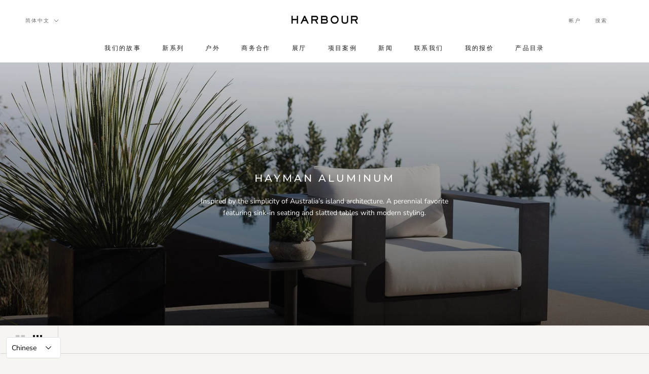

--- FILE ---
content_type: text/html; charset=utf-8
request_url: https://shopharbour.com.cn/zh/cart?section_id=mini-cart&timestamp=1763640862561
body_size: -200
content:
<div id="shopify-section-mini-cart" class="shopify-section"><div id="sidebar-cart" class="Drawer Drawer--fromRight" aria-hidden="true" data-section-id="cart" data-section-type="cart" data-section-settings='{
  "type": "drawer",
  "itemCount": 0,
  "drawer": true,
  "hasShippingEstimator": false
}'>
  <div class="Drawer__Header Drawer__Header--bordered Drawer__Container">
      <span class="Drawer__Title Heading u-h4">购物车</span>

      <button class="Drawer__Close Icon-Wrapper--clickable" data-action="close-drawer" data-drawer-id="sidebar-cart" aria-label="关闭购物车"><svg class="Icon Icon--close " role="presentation" viewBox="0 0 16 14">
      <path d="M15 0L1 14m14 0L1 0" stroke="currentColor" fill="none" fill-rule="evenodd"></path>
    </svg></button>
  </div>

  <form class="Cart Drawer__Content" action="/zh/cart" method="POST" novalidate>
    <div class="Drawer__Main" data-scrollable><p class="Cart__Empty Heading u-h5">您的购物车是空的</p></div></form>
</div></div>

--- FILE ---
content_type: text/css
request_url: https://shopharbour.com.cn/cdn/shop/t/2/assets/variable-products.css?v=4619661696056245081655438735
body_size: -251
content:
.variable-add_to_cart-product:hover{position:relative;overflow:visible!important}.variable-add_to_cart-product:hover .variable-add_to_cart-wrapper,.variable-add_to_cart-product:hover .variable-add_to_cart-footer{display:block}.variable-add_to_cart-product:hover *{z-index:20}.variable-add_to_cart-wrapper{display:none;position:absolute;top:-10px;right:-10px;bottom:-6px;left:-10px;background:transparent;box-shadow:0 0 10px #0006}.variable-add_to_cart-footer{display:none;position:absolute;font:12px/17px arial,sans-serif;top:100%;left:0;right:0;background:#fff;margin:0;color:#484848;padding:20px 30px;border-top:0;text-align:left;overflow:hidden;box-shadow:0 5px 10px #0000004d,0 0 1px #0000004d}.variable-add_to_cart-product:hover .variable-add_to_cart-wrapper{z-index:19}.variable-add_to_cart-product:hover .variable-add_to_cart-footer{z-index:18}.variable-add_to_cart-options_wrapper{display:flex;flex-wrap:wrap;justify-content:space-between;align-items:center}.variable-add_to_cart-options_wrapper select{background:#fff url([data-uri]) no-repeat 96% 50%;background-size:18px 12px}.variable-add_to_cart-quantity{width:40%;min-width:70px;padding-right:10px;margin-bottom:10px}.variable-add_to_cart-quantity input{min-width:50px}.variable-add_to_cart-options_wrapper select,.variable-add_to_cart-quantity input{width:100%;margin-bottom:10px;padding:10px 26px 10px 15px;font-size:14px;border:1px solid #d9dbdc;-webkit-appearance:none;appearance:none;line-height:16px}.variable-add_to_cart-option{width:100%;padding-right:10px;margin-bottom:10px}.variable-add_to_cart-footer .error{margin:0}.variable-add_to_cart-product:hover .badge{z-index:30!important}
/*# sourceMappingURL=/cdn/shop/t/2/assets/variable-products.css.map?v=4619661696056245081655438735 */


--- FILE ---
content_type: text/javascript
request_url: https://shopharbour.com.cn/cdn/shop/t/2/assets/custom.js?v=183944157590872491501655438701
body_size: -918
content:
//# sourceMappingURL=/cdn/shop/t/2/assets/custom.js.map?v=183944157590872491501655438701
